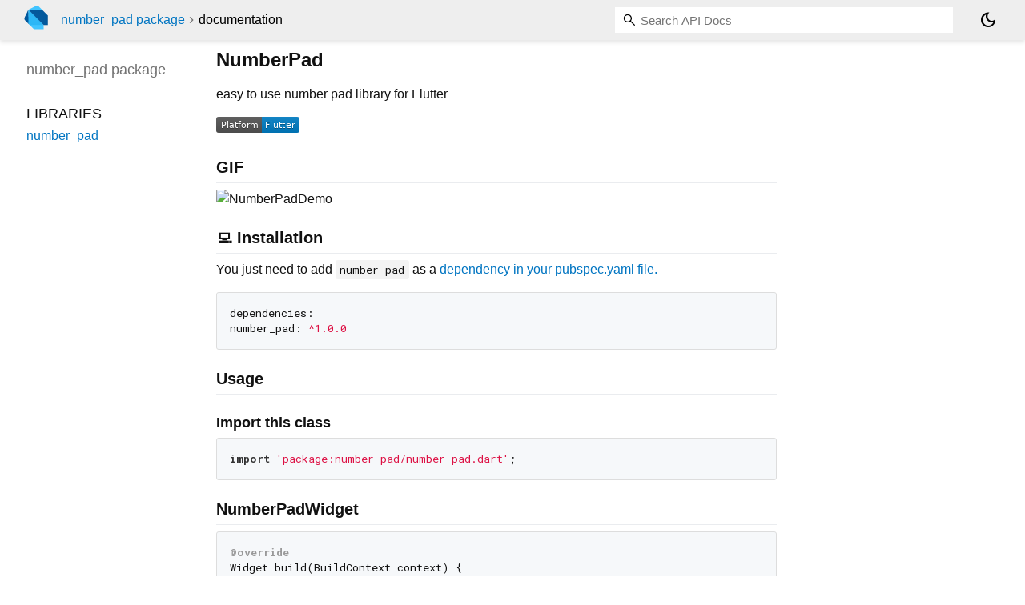

--- FILE ---
content_type: text/html; charset="utf-8"
request_url: https://pub.dev/documentation/number_pad/latest/
body_size: 2165
content:
<!DOCTYPE html>
<html lang="en"><head><script type="text/javascript" src="https://www.googletagmanager.com/gtm.js?id=GTM-MX6DBN9" async="async"></script><script type="text/javascript" src="/static/hash-jnfujih4/js/gtm.js"></script><meta charset="utf-8"/><meta http-equiv="X-UA-Compatible" content="IE=edge"/><meta name="viewport" content="width=device-width, height=device-height, initial-scale=1, user-scalable=no"/><meta name="generator" content="made with love by dartdoc"/><meta name="description" content="number_pad API docs, for the Dart programming language."/><title>number_pad - Dart API docs</title><link rel="canonical" href="https://pub.dev/documentation/number_pad/latest/"/><link rel="preconnect" href="https://fonts.gstatic.com"/><link rel="stylesheet" href="https://fonts.googleapis.com/css2?family=Roboto+Mono:ital,wght@0,300;0,400;0,500;0,700;1,400&amp;display=swap"/><link rel="stylesheet" href="https://fonts.googleapis.com/css2?family=Material+Symbols+Outlined:opsz,wght,FILL,GRAD@24,400,0,0"/><link rel="stylesheet" href="/static/hash-jnfujih4/css/dartdoc.css"/><link rel="icon" href="/favicon.ico?hash=nk4nss8c7444fg0chird9erqef2vkhb8"/></head><body class="light-theme" data-base-href="" data-using-base-href="false"><noscript><iframe src="https://www.googletagmanager.com/ns.html?id=GTM-MX6DBN9" height="0" width="0" style="display:none;visibility:hidden"></iframe></noscript><script src="/static/hash-jnfujih4/js/dark-init.js"></script><div id="overlay-under-drawer"></div><header id="title"><span id="sidenav-left-toggle" class="material-symbols-outlined" role="button" tabindex="0">menu</span><a class="hidden-xs" href="/"><img src="/static/hash-jnfujih4/img/dart-logo.svg" alt="" width="30" height="30" role="presentation" aria-label="Go to the landing page of pub.dev" style="height: 30px; margin-right: 1em;"/></a><ol class="breadcrumbs gt-separated dark hidden-xs"><li><a href="/packages/number_pad">number_pad package</a></li><li class="self-crumb">documentation</li></ol><div class="self-name">number_pad package</div><form class="search navbar-right" role="search"><input id="search-box" class="form-control typeahead" type="text" placeholder="Loading search..." autocomplete="off"/></form><button id="theme-button" class="toggle" aria-label="Light and dark mode toggle" title="Toggle between light and dark mode"><span id="dark-theme-button" class="material-symbols-outlined" aria-hidden="true">dark_mode</span><span id="light-theme-button" class="material-symbols-outlined" aria-hidden="true">light_mode</span></button></header><main><div id="dartdoc-main-content" class="main-content">
      
<div class="desc markdown markdown-body">
  <h1 id="numberpad">NumberPad</h1>
<p>easy to use number pad library for Flutter</p>
<p><a href="https://flutter.dev/" rel="ugc"><img src="https://img.shields.io/badge/Platform-Flutter-blue.svg" alt="Flutter"></a></p>
<h2 id="gif">GIF</h2>
<p><img src="https://github.com/nine-one91/number_pad_flutter/blob/main/content.gif" alt="NumberPadDemo"></p>
<h2 id="-installation">💻 Installation</h2>
<p>You just need to add <code>number_pad</code> as a <a href="https://flutter.dev/docs/development/packages-and-plugins/using-packages" rel="ugc">dependency in your pubspec.yaml file.</a></p>
<pre class="language-yaml"><code class="language-yaml">dependencies:
number_pad: ^1.0.0
</code></pre>
<h2 id="usage">Usage</h2>
<h3 id="import-this-class">Import this class</h3>
<pre class="language-dart"><code class="language-dart">import 'package:number_pad/number_pad.dart';
</code></pre>
<h2 id="numberpadwidget">NumberPadWidget</h2>
<pre class="language-dart"><code class="language-dart">@override
Widget build(BuildContext context) {
  NumberPad.shuffle();
  // TODO: implement build
  return Scaffold(
    body:NumberPad(
      onChange: (String value){},
      icon: Icon(Icons.arrow_back_ios_rounded),
      textStyle: TextStyle(),
      backgroundColor: Colors.red,
      borderColor: Colors.blue,
    )
  );
}
</code></pre>
<h2 id="license">📃License</h2>
<pre class="language-dart"><code>Copyright (c) 2022 nine-one91

Licensed under the Apache License, Version 2.0 (the "License");
you may not use this file except in compliance with the License.
You may obtain a copy of the License at

   http://www.apache.org/licenses/LICENSE-2.0

Unless required by applicable law or agreed to in writing, software
distributed under the License is distributed on an "AS IS" BASIS,
WITHOUT WARRANTIES OR CONDITIONS OF ANY KIND, either express or implied.
See the License for the specific language governing permissions and
limitations under the License.
</code></pre>
</div>


      <div class="summary">
          <h2>Libraries</h2>
        <dl>
          <dt id="number_pad">
  <span class="name"><a href="number_pad/">number_pad</a></span> 

</dt>
<dd>
</dd>

        </dl>
      </div>
  </div><div id="dartdoc-sidebar-left" class="sidebar sidebar-offcanvas-left"><header id="header-search-sidebar" class="hidden-l"><form class="search-sidebar" role="search"><input id="search-sidebar" class="form-control typeahead" type="text" placeholder="Loading search..." autocomplete="off"/></form></header><ol id="sidebar-nav" class="breadcrumbs gt-separated dark hidden-l"><li><a href="/packages/number_pad">number_pad package</a></li><li class="self-crumb">documentation</li></ol>
    <!-- The search input and breadcrumbs below are only responsively visible at low resolutions. -->



    <h5 class="hidden-xs"><span class="package-name">number_pad</span> <span class="package-kind">package</span></h5>
    <ol>
      <li class="section-title">Libraries</li>
      <li><a href="number_pad/">number_pad</a></li>
</ol>

  </div><div id="dartdoc-sidebar-right" class="sidebar sidebar-offcanvas-right">
  </div></main><footer><span class="no-break">number_pad 1.0.1</span></footer><script src="/static/hash-jnfujih4/dartdoc/resources/highlight.pack.js"></script><script src="/static/hash-jnfujih4/dartdoc/resources/docs.dart.js"></script></body></html>

--- FILE ---
content_type: image/svg+xml;charset=utf-8
request_url: https://img.shields.io/badge/Platform-Flutter-blue.svg
body_size: 300
content:
<svg xmlns="http://www.w3.org/2000/svg" width="104" height="20" role="img" aria-label="Platform: Flutter"><title>Platform: Flutter</title><linearGradient id="s" x2="0" y2="100%"><stop offset="0" stop-color="#bbb" stop-opacity=".1"/><stop offset="1" stop-opacity=".1"/></linearGradient><clipPath id="r"><rect width="104" height="20" rx="3" fill="#fff"/></clipPath><g clip-path="url(#r)"><rect width="57" height="20" fill="#555"/><rect x="57" width="47" height="20" fill="#007ec6"/><rect width="104" height="20" fill="url(#s)"/></g><g fill="#fff" text-anchor="middle" font-family="Verdana,Geneva,DejaVu Sans,sans-serif" text-rendering="geometricPrecision" font-size="110"><text aria-hidden="true" x="295" y="150" fill="#010101" fill-opacity=".3" transform="scale(.1)" textLength="470">Platform</text><text x="295" y="140" transform="scale(.1)" fill="#fff" textLength="470">Platform</text><text aria-hidden="true" x="795" y="150" fill="#010101" fill-opacity=".3" transform="scale(.1)" textLength="370">Flutter</text><text x="795" y="140" transform="scale(.1)" fill="#fff" textLength="370">Flutter</text></g></svg>